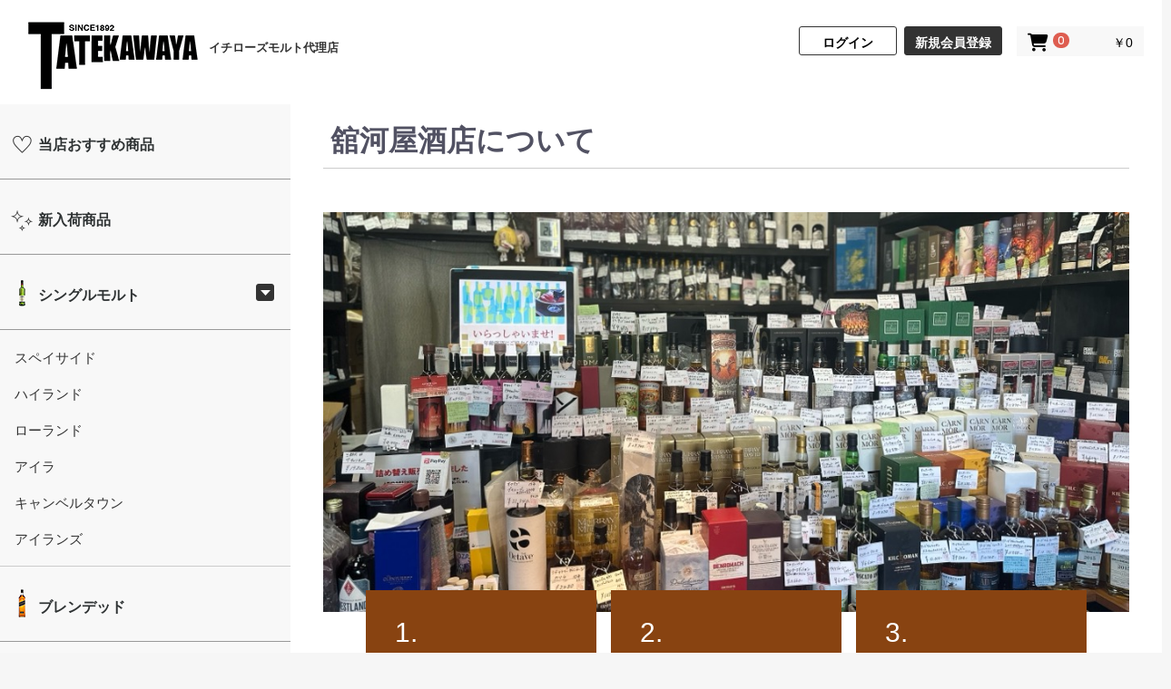

--- FILE ---
content_type: text/html; charset=UTF-8
request_url: https://tatekawaya.com/user_data/feature
body_size: 6938
content:
<!doctype html>
<html lang="ja">
<head prefix="og: https://ogp.me/ns# fb: https://ogp.me/ns/fb# product: https://ogp.me/ns/product#">
    <meta charset="utf-8">
    <meta name="viewport" content="width=device-width, initial-scale=1, shrink-to-fit=no">
    <meta name="eccube-csrf-token" content="fb4eef727cb426.jdSUVoMBAwXF56CQPyI07dyA4t1frMmnuHiIlysJaYY.6uK5H8lLanWuysL2D1tkuerv07kZypz34gD482R-HNnqvdEitlAuQK6gkA">
    <title>舘河屋酒店 / 舘河屋酒店について</title>
                
<meta property="og:type" content="article"/>
<meta property="og:site_name" content="舘河屋酒店"/>
    <meta name="description" content="創業以来の信頼と実績。地酒や限定酒の品揃え、丁寧な接客と配送対応が多くのお客様に支持されています。">
    <meta property="og:description" content="創業以来の信頼と実績。地酒や限定酒の品揃え、丁寧な接客と配送対応が多くのお客様に支持されています。"/>
                <meta property="og:url" content="https://tatekawaya.com/user_data/feature"/>
    <link rel="canonical" href="https://tatekawaya.com/user_data/feature" />
    
                    <link rel="icon" href="/html/user_data/assets/img/common/favicon.ico">
    <link rel="stylesheet" href="https://use.fontawesome.com/releases/v6.5.2/css/all.css" integrity="sha384-PPIZEGYM1v8zp5Py7UjFb79S58UeqCL9pYVnVPURKEqvioPROaVAJKKLzvH2rDnI" crossorigin="anonymous">
    <link rel="stylesheet" href="/html/template/default/assets/css/style.css">
    <script src="/html/bundle/front.bundle.js"></script>
        <script>
        $(function() {
            $.ajaxSetup({
                'headers': {
                    'ECCUBE-CSRF-TOKEN': $('meta[name="eccube-csrf-token"]').attr('content')
                }
            });
        });
    </script>
                    <!-- ▼GTM_head -->
            <!-- Google Tag Manager -->
<script>(function(w,d,s,l,i){w[l]=w[l]||[];w[l].push({'gtm.start':
new Date().getTime(),event:'gtm.js'});var f=d.getElementsByTagName(s)[0],
j=d.createElement(s),dl=l!='dataLayer'?'&l='+l:'';j.async=true;j.src=
'https://www.googletagmanager.com/gtm.js?id='+i+dl;f.parentNode.insertBefore(j,f);
})(window,document,'script','dataLayer','GTM-MS6GQKQL');</script>
<!-- End Google Tag Manager -->
        <!-- ▲GTM_head -->

                <link rel="stylesheet" href="/html/user_data/assets/css/customize.css">
</head>
<body id="page_user_data" class="other_page">
        <!-- ▼GTM_body -->
            <!-- Google Tag Manager (noscript) -->
<noscript><iframe src="https://www.googletagmanager.com/ns.html?id=GTM-MS6GQKQL"
height="0" width="0" style="display:none;visibility:hidden"></iframe></noscript>
<!-- End Google Tag Manager (noscript) -->
        <!-- ▲GTM_body -->



        
<div class="ec-layoutRole">
                <header class="ec-layoutRole__header">
                <!-- ▼ヘッダー(商品検索・ログインナビ・カート) -->
            <div class="ec-headerNaviRole">
    <div class="ec-headerNaviRole__left">
        <div class="ec-headerNaviRole__search">
            
<div class="ec-headerSearch">
    <form method="get" class="searchform" action="/products/list">
        <div class="ec-headerSearch__category">
            <div class="ec-select ec-select_search">
                            <select name="category_id" class="category_id"><option value="">全ての商品</option><option value="16">当店おすすめ商品</option><option value="17">新入荷商品</option><option value="18">シングルモルト</option><option value="19">　スペイサイド</option><option value="20">　ハイランド</option><option value="22">　ローランド</option><option value="23">　アイラ</option><option value="24">　キャンベルタウン</option><option value="25">　アイランズ</option><option value="35">ブレンデッド</option><option value="36">アメリカン</option><option value="37">アイリッシュ</option><option value="38">ジャパニーズ</option><option value="39">その他ウイスキー</option><option value="1">ラム</option><option value="2">ジン</option><option value="5">ウオッカ</option><option value="11">ブランデー</option><option value="13">ワイン・シャンパーニュ</option><option value="40">　フランス</option><option value="41">　カリフォルニア</option><option value="42">　シャンパーニュ・スパークリング</option><option value="43">　その他</option><option value="44">その他</option><option value="45">売り切れ商品</option></select>
    
            </div>
        </div>
        <div class="ec-headerSearch__keyword">
            <div class="ec-input">
                <input type="search" name="name" maxlength="50" class="search-name" placeholder="キーワードを入力" />
                <button class="ec-headerSearch__keywordBtn" type="submit">
                    <div class="ec-icon">
                        <img src="/html/template/default/assets/icon/search-dark.svg" alt="">
                    </div>
                </button>
            </div>
        </div>
    </form>
</div>
        </div>
        <div class="ec-headerRole__navSP">
            
<div class="ec-headerNavSP">
    <i class="fas fa-bars"></i>
</div>
        </div>
    </div>
    <div class="ec-headerNaviRole__right">
        <div class="ec-headerNaviRole__nav">
            

    	<div class="ec-headerNav not-logged-in">
                    <div class="ec-headerNav__item btn_favorite">
                <a href="https://tatekawaya.com/mypage/favorite">
                    <i class="ec-headerNav__itemIcon fas fa-heart fa-fw"></i>
                    <span class="ec-headerNav__itemLink">お気に入り</span>
                </a>
            </div>
                <div class="ec-headerNav__item btn_login">
            <a href="https://tatekawaya.com/mypage/login">
                <i class="ec-headerNav__itemIcon fas fa-lock fa-fw"></i>
                <span class="ec-headerNav__itemLink">ログイン</span>
            </a>
        </div>
        <div class="ec-headerNav__item btn_register">
            <a href="https://tatekawaya.com/entry">
                <i class="ec-headerNav__itemIcon fas fa-user fa-fw"></i>
                <span class="ec-headerNav__itemLink">新規会員登録</span>
            </a>
        </div>
	</div>
    
        </div>
        <div class="ec-headerRole__cart">
            <div class="ec-cartNaviWrap">
    <div class="ec-cartNavi">
        <i class="ec-cartNavi__icon fas fa-shopping-cart">
            <span class="ec-cartNavi__badge">0</span>
        </i>
        <div class="ec-cartNavi__label">
            <div class="ec-cartNavi__price">￥0</div>
        </div>
    </div>
            <div class="ec-cartNaviNull">
            <div class="ec-cartNaviNull__message">
                <p>現在カート内に商品はございません。</p>
            </div>
        </div>
    </div>
        </div>
    </div>
</div>
        <!-- ▲ヘッダー(商品検索・ログインナビ・カート) -->
    <!-- ▼ロゴ -->
            <div class="ec-headerRole">
    <div class="ec-headerRole__title">
        <div class="ec-headerTitle">
            <div class="ec-headerTitle__title">
                <h1>
                    <a href="https://tatekawaya.com/">
                        舘河屋酒店
                    </a>
                </h1>
            </div>
        </div>
    </div>
</div>
        <!-- ▲ロゴ -->

        </header>
    
        
    <div class="ec-layoutRole__contents">
                            <aside class="ec-layoutRole__left">
                    <!-- ▼カテゴリナビ(PC) -->
            


<div class="ec-categoryNaviRole">
    <div class="ec-itemNav">
        <ul class="ec-itemNav__nav">
                            <li>
                            <a href="https://tatekawaya.com/products/list?category_id=16">
        当店おすすめ商品
    </a>
    
                </li>
                            <li>
                            <a href="https://tatekawaya.com/products/list?category_id=17">
        新入荷商品
    </a>
    
                </li>
                            <li>
                            <a href="https://tatekawaya.com/products/list?category_id=18">
        シングルモルト
    </a>
            <ul>
                            <li>
                            <a href="https://tatekawaya.com/products/list?category_id=19">
        スペイサイド
    </a>
    
                </li>
                            <li>
                            <a href="https://tatekawaya.com/products/list?category_id=20">
        ハイランド
    </a>
    
                </li>
                            <li>
                            <a href="https://tatekawaya.com/products/list?category_id=22">
        ローランド
    </a>
    
                </li>
                            <li>
                            <a href="https://tatekawaya.com/products/list?category_id=23">
        アイラ
    </a>
    
                </li>
                            <li>
                            <a href="https://tatekawaya.com/products/list?category_id=24">
        キャンベルタウン
    </a>
    
                </li>
                            <li>
                            <a href="https://tatekawaya.com/products/list?category_id=25">
        アイランズ
    </a>
    
                </li>
                    </ul>
    
                </li>
                            <li>
                            <a href="https://tatekawaya.com/products/list?category_id=35">
        ブレンデッド
    </a>
    
                </li>
                            <li>
                            <a href="https://tatekawaya.com/products/list?category_id=36">
        アメリカン
    </a>
    
                </li>
                            <li>
                            <a href="https://tatekawaya.com/products/list?category_id=37">
        アイリッシュ
    </a>
    
                </li>
                            <li>
                            <a href="https://tatekawaya.com/products/list?category_id=38">
        ジャパニーズ
    </a>
    
                </li>
                            <li>
                            <a href="https://tatekawaya.com/products/list?category_id=39">
        その他ウイスキー
    </a>
    
                </li>
                            <li>
                            <a href="https://tatekawaya.com/products/list?category_id=1">
        ラム
    </a>
    
                </li>
                            <li>
                            <a href="https://tatekawaya.com/products/list?category_id=2">
        ジン
    </a>
    
                </li>
                            <li>
                            <a href="https://tatekawaya.com/products/list?category_id=5">
        ウオッカ
    </a>
    
                </li>
                            <li>
                            <a href="https://tatekawaya.com/products/list?category_id=11">
        ブランデー
    </a>
    
                </li>
                            <li>
                            <a href="https://tatekawaya.com/products/list?category_id=13">
        ワイン・シャンパーニュ
    </a>
            <ul>
                            <li>
                            <a href="https://tatekawaya.com/products/list?category_id=40">
        フランス
    </a>
    
                </li>
                            <li>
                            <a href="https://tatekawaya.com/products/list?category_id=41">
        カリフォルニア
    </a>
    
                </li>
                            <li>
                            <a href="https://tatekawaya.com/products/list?category_id=42">
        シャンパーニュ・スパークリング
    </a>
    
                </li>
                            <li>
                            <a href="https://tatekawaya.com/products/list?category_id=43">
        その他
    </a>
    
                </li>
                    </ul>
    
                </li>
                            <li>
                            <a href="https://tatekawaya.com/products/list?category_id=44">
        その他
    </a>
    
                </li>
                            <li>
                            <a href="https://tatekawaya.com/products/list?category_id=45">
        売り切れ商品
    </a>
    
                </li>
                    </ul>
    </div>
</div>
<div class="pagenav">
	<ul>
		<li><a href="https://tatekawaya.com/user_data/feature">舘河屋酒店について</a></li>
		<li><a href="https://tatekawaya.com/user_data/aboutus">会社概要</a></li>
		<li><a href="https://tatekawaya.com/user_data/shipment">配送について</a></li>
		<li><a href="https://tatekawaya.com/help/privacy">プライバシーポリシー</a></li>
		<li><a href="https://tatekawaya.com/help/tradelaw">特定商取引法に基づく表記</a></li>
		<li><a href="https://tatekawaya.com/contact">お問い合わせ</a></li>
	</ul>
</div>
<div class="banners">
	<div class="mailmag">
		<a href="https://tatekawaya.com/mypage/change"><img src="/html/template/default/assets/img/common/banner_mailmag.png" alt="舘河屋酒店メールマガジン"/></a>
	</div>
	<div class="utsunomiya">
		<img src="/html/template/default/assets/img/common/banner_utsunomiya1.png" alt="お酒で愉快だ宇都宮"/>
		<img src="/html/template/default/assets/img/common/banner_utsunomiya2.png" alt="モルト愉快だ宇都宮"/>
	</div>
</div>
        <!-- ▲カテゴリナビ(PC) -->

            </aside>
        
                                    
        <main class="ec-layoutRole__mainWithColumn">
                        
                            <div class="ec-role pages feature">
        <div class="ec-pageHeader">
            <h1>舘河屋酒店について</h1>
        </div>
        <div class="full_box">
					<div class="photo">
						<img src="/html/template/default/assets/img/common/photo_feature_20251205.jpg" alt="舘河屋酒店店内風景"/>
					</div>	
					<div class="squares">
						<div class="square square1"><p class="vertical">1.</p><p class="exp">700 種類以上のウイスキー・スピリッツを取り扱い</p></div>
						<div class="square square2"><p class="vertical">2.</p><p class="exp">創業130 年以上の⽼舗酒屋</p></div>
						<div class="square square3"><p class="vertical">3.</p><p class="exp">お客様のことを第⼀に考えた対応を⼼がけています</p></div>
					</div>
					
					<h3>舘河屋酒店の歴史</h3>
					<div class="historybox">
						<div class="left">
							<p>舘河屋酒店は、1892年に酒蔵（栃⽊県宇都宮市⽇本酒の⼤英勇、七井を⼿掛ける⼩林杢三郎商店 栃⽊県宇都宮市酒蔵）から分家した、創業130年以上にもなる⽼舗酒屋です。</p>

							<p>2009年に本家の酒蔵は時代の流れとともに廃業となりましたが、舘河屋酒店四代⽬社⻑・⼩林⼀松は、舘河屋酒店が時代に残れる酒屋となるよう⽇々精進しています。</p>
						</div>
						<div class="right">
							<img src="/html/template/default/assets/img/common/photo_feature2.png" alt="小林杢三郎商店"/>
						</div>
					</div>

					<h3>豊富な品揃えのウイスキー・スピリッツ</h3>
					<div class="about_box">
					<p>JR宇都宮駅⻄⼝から徒歩約10分、現在は洋酒をメインに取り扱っています。スコッチ、アイリッシュ、アメリカン、ジャパニーズをはじめ、オフィシャルからボトラーズまで幅広く商品を取り揃えており、ウイスキーだけでなく、ジンやラムなどのスピリッツ、アマーロやリキュールなども販売しています。</p>

					<p>店頭では、⼈気のウイスキーの量り売り（詰め替え販売）、オンラインショップに掲載されていない希少なウイスキーの販売もございます。</p>

					<p>商品のお取り置きやお問い合わせ、プレゼントのご提案など柔軟に対応しており、お客様に寄り添った接客を⼼がけていますので、お気軽にお声がけください。</p>
					</div>


					<h3>様々なボトルを試すことができるテイスティングスペース</h3>
					<div class="about_box">
					<p>2022年2⽉、「舘河屋酒店」店舗の裏道に、「Tasting space TATEKAWAYA」というテイスティングスペースが誕⽣しました。500種類以上のウイスキーやスピリッツが安価で試飲でき、バーへ⾜を運んでいただくきっかけ、そしてお酒がもっと好きになるきっかけになればと思い、運営しています。</p>

					<p>また、2階のセミナースペースでは、蒸留所やメーカーの⽅々をお招きしてセミナーを実施。より知識を深めることができる場となっています。</p>

					<p>Tasting space TATEKAWAYA  <a href="https://www.instagram.com/ts_tatekawaya/" target="_blank" rel="noopener noreferrer">Instagram</a> /  <a href="https://x.com/ts_tatekawaya" target="_blank" rel="noopener noreferrer">X</a></p>
					</div>

					<h3>新商品のご案内</h3>
					<div class="about_box">
					<p>公式LINEアカウントにて定期的に新商品のご案内を配信しています。オンラインショップに掲載のない限定品や先⾏販売商品のご予約、商品の取り扱いに関するお問い合わせなどを受け付けております。</p>

					<p>友だち追加はこちら→<a href="https://lin.ee/OiysgOZ" target="_blank" rel="noopener noreferrer">https://lin.ee/OiysgOZ</a></p>

					<p style="font-weight: bold;">※友だち追加後、メッセージに沿ってお客様情報の登録をお願いいたします。</p>
					</div>


        </div>
    </div>

                                </main>

                    </div>

        
                <footer class="ec-layoutRole__footer">
                <!-- ▼フッター -->
            <div class="ec-footerRole">
    <div class="ec-footerRole__inner">
		<div class="left_box">
			<div class="ec-footerTitle">
				<div class="ec-footerTitle__logo">
					<a href="https://tatekawaya.com/">舘河屋酒店</a>
				</div>
			</div>
			<div class="address">
				〒321-0966 栃木県宇都宮市今泉4-14-6<br />TEL:028-621-7486(代)　FAX:028-621-0666
			</div>
			<div class="emblem">
				<div>
					<img src="/html/template/default/assets/img/common/emblem_ichiros.png" alt="イチローズモルト代理店マーク"/>
				</div>
				<div>
					<img src="/html/template/default/assets/img/common/emblem_enoteca.png" alt="エノテカ代理店マーク"/>
				</div>
				<div>
					<img src="/html/template/default/assets/img/common/emblem_toranomon.png" alt="虎ノ門蒸留所マーク"/>
				</div>
				<div>
					<img src="/html/template/default/assets/img/common/emblem_nagahama.png" alt="長濱蒸留所マーク"/>
				</div>
				<div>
					<img src="/html/template/default/assets/img/common/emblem_shizuoka.png" alt="静岡蒸留所マーク"/>
				</div>
				<div>
					<img src="/html/template/default/assets/img/common/emblem_mars.png" alt="MARSマーク"/>
				</div>
				<div>
					<img src="/html/template/default/assets/img/common/emblem_saburomaru.png" alt="三郎丸蒸留所マーク"/>
				</div>
			</div>
		</div>
		<div class="sns_btn">
			<ul>
				<li><a href="https://lin.ee/25NSockAK" target="_blank"><img src="/html/template/default/assets/img/common/icon_sns_line.png" alt="line"/></a></li>
				<li><a href="https://www.facebook.com/tatekawayaonline" target="_blank"><img src="/html/template/default/assets/img/common/icon_sns_facebook.png" alt="facebook"/></a></li>
				<li><a href="https://x.com/tatekawayashop" target="_blank"><img src="/html/template/default/assets/img/common/x-logo-white.png" alt="X"/></a></li>
				<li><a href="https://www.instagram.com/tatekawaya?utm_source=ig_web_button_share_sheet&igsh=ZDNlZDc0MzIxNw==" target="_blank"><img src="/html/template/default/assets/img/common/instagram_logo_white.png" alt="Instagram"/></a></li>
							</ul>
		</div>
		
    </div>
</div>
<div class="ec-footerTitle__copyright">Copyright &copy; 2020 TATEKAWAYA All rights reserved.</div>
<!-- Global site tag (gtag.js) - Google Analytics -->
<script async src="https://www.googletagmanager.com/gtag/js?id=G-9D8D00CMT6"></script>
<script>
  window.dataLayer = window.dataLayer || [];
  function gtag(){dataLayer.push(arguments);}
  gtag('js', new Date());

  gtag('config', 'G-9D8D00CMT6');
</script>
        <!-- ▲フッター -->
    <!-- ▼PayPalロゴ -->
            <table border="0" cellpadding="10" cellspacing="0" align="center">
  <tr>
    <td align="center">
    </td>
  </tr>
  <tr>
    <td align="center">
      <a href="#paypal-logo" id="paypal-logo" onclick="javascript:window.open('https://www.paypal.com/jp/webapps/mpp/logo/about','olcwhatispaypal','toolbar=no, location=no, directories=no, status=no, menubar=no, scrollbars=yes, resizable=yes, width=900, height=700');"><img src="https://www.paypalobjects.com/digitalassets/c/website/marketing/apac/jp/developer/203x80_a.png" border="0" alt="ペイパル｜VISA, Mastercard, JCB, American Express, Union Pay, 銀行"></a>
    </td>
  </tr>
</table>

        <!-- ▲PayPalロゴ -->

        </footer>
    </div><!-- ec-layoutRole -->

<div class="ec-overlayRole"></div>
<div class="ec-drawerRoleClose"><i class="fas fa-times"></i></div>
<div class="ec-drawerRole">
                    <!-- ▼カテゴリナビ(SP) -->
            


<div class="ec-headerCategoryArea">
    <div class="ec-headerCategoryArea__heading">
        <p>カテゴリ一覧</p>
    </div>
    <div class="ec-itemNav">
        <ul class="ec-itemNav__nav">
                            <li>
                            <a href="https://tatekawaya.com/products/list?category_id=16">
        当店おすすめ商品
    </a>
    
                </li>
                            <li>
                            <a href="https://tatekawaya.com/products/list?category_id=17">
        新入荷商品
    </a>
    
                </li>
                            <li>
                            <a href="https://tatekawaya.com/products/list?category_id=18">
        シングルモルト
    </a>
            <ul>
                            <li>
                            <a href="https://tatekawaya.com/products/list?category_id=19">
        スペイサイド
    </a>
    
                </li>
                            <li>
                            <a href="https://tatekawaya.com/products/list?category_id=20">
        ハイランド
    </a>
    
                </li>
                            <li>
                            <a href="https://tatekawaya.com/products/list?category_id=22">
        ローランド
    </a>
    
                </li>
                            <li>
                            <a href="https://tatekawaya.com/products/list?category_id=23">
        アイラ
    </a>
    
                </li>
                            <li>
                            <a href="https://tatekawaya.com/products/list?category_id=24">
        キャンベルタウン
    </a>
    
                </li>
                            <li>
                            <a href="https://tatekawaya.com/products/list?category_id=25">
        アイランズ
    </a>
    
                </li>
                    </ul>
    
                </li>
                            <li>
                            <a href="https://tatekawaya.com/products/list?category_id=35">
        ブレンデッド
    </a>
    
                </li>
                            <li>
                            <a href="https://tatekawaya.com/products/list?category_id=36">
        アメリカン
    </a>
    
                </li>
                            <li>
                            <a href="https://tatekawaya.com/products/list?category_id=37">
        アイリッシュ
    </a>
    
                </li>
                            <li>
                            <a href="https://tatekawaya.com/products/list?category_id=38">
        ジャパニーズ
    </a>
    
                </li>
                            <li>
                            <a href="https://tatekawaya.com/products/list?category_id=39">
        その他ウイスキー
    </a>
    
                </li>
                            <li>
                            <a href="https://tatekawaya.com/products/list?category_id=1">
        ラム
    </a>
    
                </li>
                            <li>
                            <a href="https://tatekawaya.com/products/list?category_id=2">
        ジン
    </a>
    
                </li>
                            <li>
                            <a href="https://tatekawaya.com/products/list?category_id=5">
        ウオッカ
    </a>
    
                </li>
                            <li>
                            <a href="https://tatekawaya.com/products/list?category_id=11">
        ブランデー
    </a>
    
                </li>
                            <li>
                            <a href="https://tatekawaya.com/products/list?category_id=13">
        ワイン・シャンパーニュ
    </a>
            <ul>
                            <li>
                            <a href="https://tatekawaya.com/products/list?category_id=40">
        フランス
    </a>
    
                </li>
                            <li>
                            <a href="https://tatekawaya.com/products/list?category_id=41">
        カリフォルニア
    </a>
    
                </li>
                            <li>
                            <a href="https://tatekawaya.com/products/list?category_id=42">
        シャンパーニュ・スパークリング
    </a>
    
                </li>
                            <li>
                            <a href="https://tatekawaya.com/products/list?category_id=43">
        その他
    </a>
    
                </li>
                    </ul>
    
                </li>
                            <li>
                            <a href="https://tatekawaya.com/products/list?category_id=44">
        その他
    </a>
    
                </li>
                            <li>
                            <a href="https://tatekawaya.com/products/list?category_id=45">
        売り切れ商品
    </a>
    
                </li>
                    </ul>
    </div>
</div>
        <!-- ▲カテゴリナビ(SP) -->
    <!-- ▼ログインナビ(SP) -->
            
<div class="pagenav">
	<ul>
		<li><a href="https://tatekawaya.com/user_data/feature">舘河屋酒店について</a></li>
		<li><a href="https://tatekawaya.com/user_data/aboutus">会社概要</a></li>
		<li><a href="https://tatekawaya.com/user_data/shipment">配送について</a></li>
		<li><a href="https://tatekawaya.com/help/privacy">プライバシーポリシー</a></li>
		<li><a href="https://tatekawaya.com/help/tradelaw">特定商取引法に基づく表記</a></li>
		<li><a href="https://tatekawaya.com/contact">お問い合わせ</a></li>
	</ul>
</div>
<div class="banners">
	<div class="mailmag">
		<a href="https://tatekawaya.com/mypage/change"><img src="/html/template/default/assets/img/common/banner_mailmag.png" alt="舘河屋酒店メールマガジン"/></a>
	</div>
	<div class="utsunomiya">
		<img src="/html/template/default/assets/img/common/banner_utsunomiya1.png" alt="お酒で愉快だ宇都宮"/>
		<img src="/html/template/default/assets/img/common/banner_utsunomiya2.png" alt="モルト愉快だ宇都宮"/>
	</div>
</div>
<div class="ec-headerLinkArea">
    <div class="ec-headerLink__list">
        <a class="ec-headerLink__item" href="https://tatekawaya.com/cart">
            <div class="ec-headerLink__icon">
                <i class="fas fa-shopping-cart fa-fw"></i>
            </div>
            <span>カートを見る</span>
        </a>
                    <a class="ec-headerLink__item" href="https://tatekawaya.com/entry">
                <div class="ec-headerLink__icon">
                    <i class="fas fa-user fa-fw"></i>
                </div>
                <span>新規会員登録</span>
            </a>
                            <a class="ec-headerLink__item" href="https://tatekawaya.com/mypage/favorite">
                    <div class="ec-headerLink__icon">
                        <i class="fas fa-heart fa-fw"></i>
                    </div>
                    <span>お気に入り</span>
                </a>
                        <a class="ec-headerLink__item" href="https://tatekawaya.com/mypage/login">
                <div class="ec-headerLink__icon">
                    <i class="fas fa-lock fa-fw"></i>
                </div>
                <span>ログイン</span>
            </a>
                <a class="ec-headerLink__item" href="https://tatekawaya.com/">
            <div class="ec-headerLink__icon">
                <i class="fas fa-home fa-fw"></i>
            </div>
            <span>ホームに戻る</span>
        </a>
    </div>
</div>
        <!-- ▲ログインナビ(SP) -->

    </div>
<div class="ec-blockTopBtn pagetop">ページトップへ</div>
<script>
var eccube_lang = {
    'common.delete_confirm': "削除してもよろしいですか?",
    'front.product.out_of_stock': "ただいま品切れ中です。",
};
</script>
<script src="/html/template/default/assets/js/function.js"></script>
<script src="/html/template/default/assets/js/eccube.js"></script>
    <script src="/html/user_data/assets/js/customize.js"></script>
    <script src="/html/template/default/assets/js/jquery.cookie.js"></script>
    <script src="/html/template/default/assets/js/jquery.layerBoard.js"></script>
<script>
$(function(){
	$('#layer_board_area').layerBoard({
		alpha:0.7,
		limitMin : 120
});
})

$(document).ready(
  function(){
    $("#layer_board_area img").hover(function(){
       $(this).fadeTo("normal", 0.8);
    },function(){
       $(this).fadeTo("normal", 1.0);
    });
  });
</script>
</body>
</html>


--- FILE ---
content_type: text/css
request_url: https://tatekawaya.com/html/user_data/assets/css/customize.css
body_size: 5628
content:
/* カスタマイズ用CSS */



/* header */
.ec-layoutRole__header{
	background:#fff;
}
.ec-headerNaviRole .ec-headerNaviRole__right {
    width:100%;
}
.ec-cartNavi .ec-cartNavi__icon{
	line-height:21px;
}
.ec-headerNav .ec-headerNav__item.btn_favorite{
	display:none;
}
.ec-headerRole{
	position:absolute;
	width:380px;
	top:0;
	left:0;
	padding:0;
}
.ec-headerTitle .ec-headerTitle__title{
	width:206px;
	margin-top:11px;
	margin-left:22px;
	text-align:left;
}
.ec-headerTitle .ec-headerTitle__title h1 a{
line-height:115px;
  min-width: 203px;
  height: 89px;
  background: url("../img/common/sitelogo.png") no-repeat left top;
  padding: 106px 0 0 0;
margin-bottom:0;
  overflow: hidden;
}
.ec-headerTitle .ec-headerTitle__title h1 a:after{
	content:"イチローズモルト代理店";
	display:inline-block;
	position: absolute;
    top: -5px;
    left: 230px;
	font-size:13px;
	color:#333;
}
@media only screen and (min-width: 768px){
	body .ec-layoutRole{
		background: linear-gradient(90deg, #f8f8f8 0px, #f8f8f8 280px, #ffffff 281px, #ffffff 100%);
	}
	.ec-headerNaviRole__left{
	display:none!important;
}
	.ec-headerNaviRole{
		max-width:none;
		height:115px;
	}
	.ec-headerNaviRole .ec-headerNaviRole__nav{
		line-height:25px;
	}
	.ec-headerNav{
		margin-right:12px;
	}
	.ec-headerNav .ec-headerNav__item:hover{
		opacity:0.7;
	}
	.ec-headerNav .ec-headerNav__item a{
		display:inline-block;
		width:108px;
		height:32px;
		margin-right:4px;
		line-height:32px;
		border:#333 1px solid;
		border-radius:3px;
		text-align:center;
		font-size:14px;
		font-weight:bold;
	}
	.ec-headerNav .ec-headerNav__item:nth-of-type(3) a{
		display:inline-block;
		width:108px;
		height:32px;
		line-height:32px;
		background-color:#333;
		border:#333 1px solid;
		border-radius:3px;
		text-align:center;
		font-size:14px;
		font-weight:bold;
	}
	.ec-headerNav .ec-headerNav__item:nth-of-type(3) a .ec-headerNav__itemLink{
		color:#fff;
	}
	.ec-headerNav .ec-headerNav__itemLink{
		margin:0;
	}
	.ec-cartNavi {
		padding: 7px 12px 5px;
		border-radius:0;
		height:33px;
	}
	.ec-headerNav .ec-headerNav__itemIcon{
		display:none;
	}
}
@media only screen and (max-width: 767px){
	.ec-headerNaviRole {
		height: 80px;
		align-items: flex-start;
	}
	.ec-headerTitle .ec-headerTitle__title {
		width: 160px;
		margin-top:5px;
		margin-left:5px;
	}
	.ec-headerTitle .ec-headerTitle__title h1 a {
		line-height: 66px;
		min-width: 160px;
		height: 66px;
		background-size:contain;
		padding: 66px 0 0 0;
	}
	.ec-headerTitle .ec-headerTitle__title h1 a:after {
		display:none;
	}
	.ec-headerNav .ec-headerNav__itemIcon {
		margin:0 3px;
		line-height:18px;
	}
	.ec-headerNaviRole .ec-headerNaviRole__right{
		padding-top:2px;
		padding-right:50px;
	}
	.ec-headerNavSP{
		top:20px;
		left:auto;
		right:5px;
		background:none;
		position: absolute;
	}
	.ec-drawerRole .ec-headerLinkArea .ec-headerLink__item:nth-of-type(3){
		display:none;
	}
	.ec-drawerRole{
		transform: translateX(0);
		right:-260px;
		left:auto;
	}
	.ec-drawerRole.is_active{
		transform: translateX(0);
		right:0;
	}
	.ec-drawerRoleClose{
		left:auto;
		top:20px;
		right:5px;
		z-index:100001;
		background:none;
	}
	.ec-drawerRole .ec-headerCategoryArea .ec-itemNav__nav li a{
		background: #f8f8f8!important;
	}
}

/* sidebar */
.ec-layoutRole__left .ec-itemNav .ec-itemNav__nav li{
	float:none;
}
.ec-itemNav__nav li a{
	padding:20px 22px 12px 12px;
	background:transparent;
	border-bottom:#999 1px solid;
	line-height:50px;
}
.ec-itemNav__nav > li:hover > a{
	background-color:#dbdbdb;
}
.ec-itemNav__nav > li > a:before{
	content:"";
	display:inline-block;
	width:24px;
	line-height:50px;
	vertical-align:middle;
	margin-right:2px;
}
.ec-itemNav__nav > li:nth-of-type(1) > a:before{
	width:24px;
	height:23px;
	background:url("../img/common/icon_category_recommend.png") no-repeat center top;
}
.ec-itemNav__nav > li:nth-of-type(2) > a:before{
	width:24px;
	height:23px;
	background:url("../img/common/icon_category_new.png") no-repeat center top;
}
.ec-itemNav__nav > li:nth-of-type(3) > a:before{
	height:45px;
	background:url("../img/common/icon_category_w_singlemalt.png") no-repeat center top;
}
.ec-itemNav__nav > li:nth-of-type(4) > a:before{
	height:45px;
	background:url("../img/common/icon_category_w_blended.png") no-repeat center top;
}
.ec-itemNav__nav > li:nth-of-type(5) > a:before{
	height:45px;
	background:url("../img/common/icon_category_w_american.png") no-repeat center top;
}
.ec-itemNav__nav > li:nth-of-type(6) > a:before{
	height:45px;
	background:url("../img/common/icon_category_w_irish.png") no-repeat center top;
}
.ec-itemNav__nav > li:nth-of-type(7) > a:before{
	height:45px;
	background:url("../img/common/icon_category_w_japanese.png") no-repeat center top;
}
.ec-itemNav__nav > li:nth-of-type(8) > a:before{
	height:45px;
	background:url("../img/common/icon_category_w_other.png") no-repeat center top;
}
.ec-itemNav__nav > li:nth-of-type(9) > a:before{
	height:40px;
	background:url("../img/common/icon_category_rum.png") no-repeat center top;
}
.ec-itemNav__nav > li:nth-of-type(10) > a:before{
	height:42px;
	background:url("../img/common/icon_category_gin.png") no-repeat center top;
}
.ec-itemNav__nav > li:nth-of-type(11) > a:before{
	height:42px;
	background:url("../img/common/icon_category_vodka.png") no-repeat center top;
}
.ec-itemNav__nav > li:nth-of-type(12) > a:before{
	height:40px;
	background:url("../img/common/icon_category_champagne.png") no-repeat center top;
}
.ec-itemNav__nav > li:nth-of-type(13) > a:before{
	height:42px;
	background:url("../img/common/icon_category_wine.png") no-repeat center top;
}

.ec-itemNav__nav > li:nth-of-type(3) > a,
.ec-itemNav__nav > li:nth-of-type(13) > a{
	background:url("../img/common/icon_arrow_sidebar.png") no-repeat right 18px center!important;
}
.ec-itemNav__nav > li:nth-of-type(3) > a:hover,
.ec-itemNav__nav > li:nth-of-type(13) > a:hover{
	background:#dbdbdb url("../img/common/icon_arrow_sidebar.png") no-repeat right 18px center!important;
}
.ec-itemNav__nav > li:nth-of-type(4) a{
	margin-top:10px;
	border-top:#ccc 1px solid;
}
.ec-itemNav__nav li ul{
	position:relative;
	margin-top:10px;
}
.ec-itemNav__nav > li:hover li:hover > a{
	background-image:none;
}

.ec-itemNav__nav li ul li a{
	padding:13px 22px 12px 16px;
	background:transparent;
	background-image:none!important;
	border:none;
	font-weight:normal;
	font-size:15px;
	color:#333;
	line-height:1.0;
}
.ec-itemNav__nav li ul li:last-of-type a{
	
}
.ec-itemNav__nav li ul li a:hover{
	background-color:#fafafa!important;
	text-decoration:underline;
}
.pagenav ul{
	margin:35px 0;
	padding-top: 35px;
	padding-left:16px;
	border-top:#ccc 1px solid;
}
.pagenav ul li{
	list-style-type:none;
	line-height:40px;
	font-weight:bold;
}
.pagenav a{
	color:#333;
}
.banners > div{
	width:100%;
	text-align:center;
}
.banners .mailmag{
	padding:0 0 50px;
}
.banners .mailmag img{
	border:#007d6f 1px solid;
}
.banners .utsunomiya img{
	display:block;
	margin:0 auto;	display:block;
	margin:0 auto;
}
.banners .utsunomiya img:last-of-type{
	padding:30px 0 70px;
}

@media only screen and (min-width: 768px){
	.ec-layoutRole__left{
		width:280px;
		height:100%;
		background:#f8f8f8;
	}
	.ec-categoryNaviRole{
		padding:0;
	}
	.ec-itemNav__nav {
		width:100%;
	}
	.ec-itemNav__nav li ul li{
		height:initial;
	}
	.ec-itemNav__nav li a{
		text-align: left;
	}
}
@media only screen and (max-width: 767px){
	.ec-headerRole{
	width:auto;
	}
	.ec-itemNav{
		background:#fff;
	}
	.pagenav,
	.banners{
		background-color:#f8f8f8;
	}
	.pagenav ul{
		margin-top:0;
		margin-bottom:0;
		padding-top:20px;
	}
	.ec-itemNav__nav li a{
		padding:0 0 0 20px;
		font-size:15px;
	}
	.ec-itemNav__nav > li:nth-of-type(1) a,
	.ec-itemNav__nav > li:nth-of-type(2) a{
		padding:0 0 0 15px;
	}
	.ec-itemNav__nav > li:nth-of-type(2) a,
	.ec-itemNav__nav > li:nth-of-type(4) a{
    margin-top:0;
	}
	.ec-drawerRole .ec-headerCategoryArea .ec-headerCategoryArea__heading{
	padding-top:30px;
	}
	.ec-itemNav__nav > li > a:before{
		width:15px!important;
		margin-right:6px!important;
		background-position:left center!important;
	}
	.ec-itemNav__nav li:nth-of-type(1) a:before,
	.ec-itemNav__nav li:nth-of-type(2) a:before{
		width:24px!important;
	}
	.ec-itemNav__nav li ul{
		display:block;
		margin-top:0;
	}
	.ec-drawerRole .ec-headerCategoryArea .ec-itemNav__nav li ul li:last-of-type a{
		border-bottom:none;
	}
	.ec-itemNav__nav > li:nth-of-type(3) > a, .ec-itemNav__nav > li:nth-of-type(13) > a,
	.ec-itemNav__nav > li:nth-of-type(3) > a:hover, .ec-itemNav__nav > li:nth-of-type(13) > a:hover {
		background-position:right 10px center!important;
	}
	.ec-drawerRole .ec-headerCategoryArea .ec-itemNav__nav li ul li a{
		padding-left:45px;	
	}
	.banners .mailmag {
    	padding: 15px 0 30px;
	}
	.banners .mailmag img {
    	width:203px;
	}
	.banners .utsunomiya{
		display:flex;
		  -webkit-box-pack: center;
     -ms-flex-pack: center;
   justify-content: center;
    	margin: 0;
		padding-bottom:30px;
	}
	.banners .utsunomiya img{
			padding:0;
		margin:0 10px;
		width:70px;
	}
	.banners .utsunomiya img:last-of-type{
		padding:0;
	}
}



/* footer */
.ec-footerRole{
	margin-top:0;
	padding-top:40px;
	background:#fff;
	border-top:#f8f8f8 3px solid;
}
#page_homepage .ec-footerRole{
	border-top:none;
}
.ec-footerNavi,
.emblem p,
.ec-footerTitle__logo,
.ec-footerTitle__copyright,
.address{
	color:#333;
}
.ec-blockTopBtn.pagetop{
	display:none!important;
}
.ec-footerRole .ec-footerRole__inner{
	width:100%;
	max-width:none;
	display:flex;
	justify-content: space-between;
}
.ec-footerRole .left_box{
	width:calc(100% - 198px);
	display:flex;
}
.ec-footerTitle{
	width:206px;
	margin-left:22px;
	text-align:left;
}
.ec-footerTitle .ec-footerTitle__logo a {
	display:block;
    line-height: 115px;
    min-width: 203px;
    height: 89px;
    background: url(../img/common/sitelogo.png) no-repeat left top;
    padding: 106px 0 0 0;
    margin-bottom: 0;
    overflow: hidden;
}
.ec-footerRole .address{
	padding-top:22px;
	margin:0 36px 0 16px;
	font-size:15px;
}
.ec-footerRole .emblem{
	display:flex;
	margin-top:20px;
}
.ec-footerRole .emblem div{
	height:60px;
	line-height:60px;
	margin-right:12px;
	text-align:center;
	vertical-align:middle;
}
.ec-footerRole .emblem div:last-of-type{
	margin-right:0;
}
.ec-footerRole .emblem div img{
	width:auto;
	max-width:100%;
}
.ec-footerRole .emblem div:nth-of-type(1){
	margin-right:10px;
}
.ec-footerRole .emblem div:nth-of-type(2){
	margin-right:10px;
}
.ec-footerRole .emblem p{
	text-align:center;
	font-size:12px;
}
.ec-footerRole .sns_btn {
	width:198px;
	margin-top:20px;
}
.ec-footerRole .sns_btn ul li{
	display:inline-block;
	width:50px;
	height:50px;
	line-height:50px;
	border-radius:100%;
	background-color:#333;
	text-align:center;
}

.ec-footerRole .sns_btn ul li img{
    margin-top:10px;
}
.ec-footerRole .sns_btn ul li:nth-of-type(1) img{
	width:28px;
	height:27px;
}
.ec-footerRole .sns_btn ul li:nth-of-type(2) img{
	width:14px;
	height:27px;
}
.ec-footerRole .sns_btn ul li:nth-of-type(3) img{
	width:26px;
	height:27px;
}
.ec-footerRole .sns_btn ul li:nth-of-type(4) img{
	width:29px;
	height:29px;
}
.ec-footerTitle__copyright{
	width:100%;
	padding-top:6px;
	padding-bottom:3px;
	background-color:#fff;
	border-top:#e5e5e5 1px solid;
	text-align:right;
	padding-right:10px;
	font-size:11px;
}
@media only screen and (min-width: 768px){
	.ec-footerTitle{
		padding:0;
	}
	.ec-footerNavi .ec-footerNavi__link a{
		text-decoration:none;
		font-weight:bold;
	}
}
@media only screen and (max-width: 999px){
	.ec-footerRole .ec-footerRole__inner{
		display:block;
	}
	.ec-footerRole .left_box{
		width:100%;
		flex-wrap:wrap;
		justify-content: center;
	}
	.ec-footerTitle{
		padding:0;
		margin:0;
	}
	.ec-footerRole .sns_btn{
		width:100%;
		margin:40px 0;
		display:inline-block;
		text-align:center;
	}
	.ec-footerRole .sns_btn ul{
		padding-left:0;
	}
}
@media only screen and (max-width: 540px){
	.ec-footerRole{
		margin-top:60px;
	}
	.ec-footerRole > .ec-footerRole__inner{
		padding: 0 20px;
	}
	.ec-footerRole .address{
		padding:0 0 30px 0;
		margin:0;
		text-align:center;
	}
	.ec-footerRole .sns_btn{
		width:100%;
		margin:40px 0 40px;
		display:inline-block;
		text-align:center;
	}
}

/* contents */
.ec-productRole,
.ec-layoutRole .ec-layoutRole__contents{
	max-width:none;
	background-color:#f8f8f8;
}
.ec-layoutRole .ec-layoutRole__mainWithColumn{
	background-color:#fff;
}

@media only screen and (min-width: 768px){
	.ec-layoutRole .ec-layoutRole__mainWithColumn {
    	width: 75%;
	}
}


/* toppage */
#page_homepage .ec-newItemRole .ec-newItemRole__listItemHeading{
	margin-top:0;
	margin-bottom:0;
}
#page_homepage .slick-slider,
#page_homepage .ec-sliderRole{
    margin-bottom:0;
}
.ec-newItemRole .ec-newItemRole__list{
	flex-wrap: wrap;
}
.ec-sliderRole{
	padding:0;
}
.ec-role.recommended_item_list{
	background-color:#edeae4;
}
.ec-role.new_item_list,
.ec-role.preorder_item_list{
	background-color:#4d4d4d;
	color:#fff;
}
.ec-role h4{
	margin-top:0;
	padding-top:4px;
	font-size:20px;
	font-weight:bold;
	line-height:36px;
}
.ec-role.new_item_list h4,
.ec-role.preorder_item_list h4{
	color:#fff;
}
.ec-inlineBtn--top{
	border-radius:3px;
}
.ec-inlineBtn--top span:before{
	content:"";
	display:inline-block;
	width:7px;
	height:11px;
	background:url(../img/common/arrow_for_btn.png) no-repeat left 1px;
	padding-right:10px;
	line-height:11px;
}
.ec-role.new_item_list .ec-inlineBtn--top span:before,
.ec-role.preorder_item_list .ec-inlineBtn--top span:before{
	background:url(../img/common/arrow_white_for_btn.png) no-repeat left 1px;
}
.ec-role.new_item_list .ec-inlineBtn--top,
.ec-role.new_item_list .ec-inlineBtn--top:focus,
.ec-role.preorder_item_list .ec-inlineBtn--top,
.ec-role.preorder_item_list .ec-inlineBtn--top:focus{
	padding: 12px 16px 8px;
	background:none;
	color:#fff;
	border:#fff 1px solid;
	line-height:14px;
	height:38px;
	box-shadow:none;
}
.recommended_item_list .ec-inlineBtn--top,
.recommended_item_list .ec-inlineBtn--top:focus{
	background:none;
	color:#666;
	border:#666 1px solid;
	line-height:14px;
	height:38px;
	box-shadow:none;
}
.recommended_item_list .ec-inlineBtn--top:hover{
	opacity:0.7;
}
.ec-newItemRole .ec-newItemRole__listItem{
	width:214px;
	margin-bottom:20px;
}
.ec-newItemRole .ec-newItemRole__listItem a:link,
.ec-newItemRole .ec-newItemRole__listItem a:visited,
.ec-newItemRole .ec-newItemRole__listItem a:hover{
	color:#333;
}
.ec-role.new_item_list .ec-newItemRole .ec-newItemRole__listItem a:link,
.ec-role.new_item_list .ec-newItemRole .ec-newItemRole__listItem a:visited,
.ec-role.new_item_list .ec-newItemRole .ec-newItemRole__listItem a:hover,
.ec-role.preorder_item_list .ec-newItemRole .ec-newItemRole__listItem a:link,
.ec-role.preorder_item_list .ec-newItemRole .ec-newItemRole__listItem a:visited,
.ec-role.preorder_item_list .ec-newItemRole .ec-newItemRole__listItem a:hover{
	color:#fff;
}
.ec-newItemRole .ec-newItemRole__listItemPrice{
	font-size:14px;
	font-weight:bold;
}

.ec-role.news{
	padding:0;
	margin:0;
	background-color:#eee;
	max-width:none;
}
.ec-role.news .ec-newsRole{
	padding:30px 40px;
}
.ec-newsRole .ec-newsRole__news{
	border:none;
	padding:0;
}
.ec-newsRole .ec-newsRole__newsItem:not(:last-of-type){
	border:none;
}
.ec-newsRole h4{
	padding-top:0;
	margin-bottom:8px;
} 
.ec-newsRole .ec-newsRole__newsClose{
	display:none;
}
.ec-newsRole__newsDate{
	padding-top:3px;	
}
.ec-newsRole__newsTitle a:link,
.ec-newsRole__newsTitle a:visited{
	color:#333;
	text-decoration:none;
}
.ec-newsRole__newsTitle a:hover{
	color:#333;
	text-decoration:underline;
}
@media only screen and (min-width: 768px){
	.ec-newItemRole {
		padding: 0;
	}
	.ec-newItemRole .ec-newItemRole__listItem:nth-child(odd),
	.ec-newItemRole .ec-newItemRole__listItem:not(:last-of-type){
		margin-right:24px;
	}
	.ec-newItemRole .ec-newItemRole__listItemTitle{
		margin-bottom:3px;
	}
	.ec-newsRole .ec-newsRole__newsItem{
		padding:3px 0;
	}
	.ec-role.item_list{
	width:100%;
	max-width:none;
	padding:20px 40px 12px;
	}
}
@media only screen and (max-width: 500px){
	.ec-newItemRole .ec-newItemRole__list{
		justify-content:center;
	}	
}

/* page-detail */
.ec-productRole__priceRegularPrice,
.ec-productRole__priceRegularTax,
.ec-productRole__category,
.ec-productRole__btn #favorite{
	display:none;
}
.item_visual.slick-initialized.slick-slider{
	max-width:402px;
	margin-left:auto;
	margin-right:auto;
}
.ec-sliderItemRole .slideThumb img{
	border:#ccc 1px solid;
	width:125px;
	margin-right:10px;
}
.ec-sliderItemRole .slideThumb img:nth-of-type(3n){
	margin-right:0;
}
.ec-productRole .ec-productRole__title .ec-headingTitle{
	color:#333;
	line-height:1.5;
	font-size:22px;
	font-weight:bold;
}
.ec-numberInput span:first-of-type{
	color:#333;
	font-size:18px;	
	font-weight:bold;
}
.ec-price .ec-price__price{
	color:#333;
	font-size:20px;
}
.ec-productRole__price .unit{
	display:inline-block;
	color:#333;
	font-size:18px;
	font-weight:bold;
}
.ec-price{
		display:inline-block;
}
.ec-price__tax{
	color:#333;
	vertical-align:2px;
	font-size:14px!important;
}
.ec-numberInput #quantity{
	width:60px;
	margin-left:10px;
}
.ec-blockBtn--action.add-cart{
	width:240px;
	height:48px;
	border-radius:3px;
	line-height:48px;
	font-size:16px;
}
.ec-blockBtn--action.add-cart span.cart_icon img{
	width:28px;
	height:21px;
	vertical-align:-5px;
	padding-right:5px;
}
.ec-productRole__description{
	margin-top:80px;
	line-height:2.0;
	font-size:15px;
	font-weight:bold;
}
.stop_under20{
	width:100%;
	display:flex;
	margin-top:50px;
	padding:28px 26px 26px 0;
	border:#666 2px solid;
}
.stop_under20 .left{
	flex-shrink:0;
	width:136px;
	padding:0 30px;
}
.stop_under20 .left img{
	width:75px;
	height:99px;
}
.stop_under20 p{
	line-height:1.333;
	font-size:18px;
	font-weight:bold;
	margin-bottom:10px;
}
.stop_under20 p:last-of-type{
	margin-bottom:0;
}

@media only screen and (min-width: 768px){
	.ec-productRole .ec-productRole__tags{
		display:none;
	}
	.ec-productRole .ec-productRole__price{
		border:none;		
	}
	.ec-productRole .ec-productRole__price{
		padding:0 0 24px;
	}
	.ec-role.item_list .ec-newItemRole__listItemHeading{
		display:flex;
		justify-content: space-between;
	}
}
@media only screen and (max-width: 767px){
	#page_homepage .ec-newItemRole .ec-newItemRole__listItemHeading{
		margin-bottom:30px;
	}
}

/* page list */
.ec-searchnavRole{
	max-width:none;
	padding-left:45px;
	padding-right:0;
}
.ec-topicpath .ec-topicpath__item a,
.ec-topicpath .ec-topicpath__item--active a{
	color:#666;
	font-size:14px;
	font-weight:normal!important;
}
.ec-topicpath .ec-topicpath__item a:hover,
.ec-topicpath .ec-topicpath__item--active a:hover{
	text-decoration:underline;
}
.ec-topicpath__divider{
	padding:0 8px;
}
.ec-searchnavRole .ec-searchnavRole__infos{
	margin-bottom:10px;
	max-width:none;
}
.ec-searchnavRole__counter{
	line-height:34px;
	font-size:18px;
}
.ec-searchnavRole__actions .ec-select{
	margin-bottom:0;
}
.ec-shelfRole{
	max-width:none;
	padding:0 20px 0 61px;
}
.ec-shelfGrid__item p{
	line-height:1.2;
	font-size:15px;
	font-weight:bold;
}
p.price02-default{
	margin-top:3px;
	font-weight:normal;
}
#page_product_list .ec-shelfGrid__item form,
#page_product_list .ec-shelfGrid__item .ec-productRole__btn{
	display:none;
}
.listpage_header{
	border:#999 1px solid;
	border-right:none;
	height:360px;
	padding-left:50px;
}
.listpage_header.scotchmalt{
	background:url(../img/common/pagehead_list_scotchmalt.jpg) no-repeat right bottom;
}
.listpage_header.scotchblended{
	background:url(../img/common/pagehead_list_scotchblended.jpg) no-repeat right bottom;
}
.listpage_header.japanese{
	background:url(../img/common/pagehead_list_japanese.jpg) no-repeat right bottom;
}
.listpage_header.bourbon{
	background:url(../img/common/pagehead_list_bourbon.jpg) no-repeat right bottom;
}
.listpage_header.bottlers{
	background:url(../img/common/pagehead_list_bottlers.jpg) no-repeat right bottom;
}
.listpage_header.irish{
	background:url(../img/common/pagehead_list_irish.jpg) no-repeat right bottom;
}
.listpage_header.otherwhisky{
	background:url(../img/common/pagehead_list_otherwhisky.jpg) no-repeat right bottom;
}
.listpage_header.portionwhisky{
	background:url(../img/common/pagehead_list_portionwhisky.jpg) no-repeat right bottom;
	background-size:auto 100%!important;
}
.listpage_header.whisky{
	background:url(../img/common/pagehead_list_whisky.jpg) no-repeat right bottom;
}
.listpage_header.rum{
	background:url(../img/common/pagehead_list_rum.jpg) no-repeat right bottom;
}
.listpage_header.gin{
	background:url(../img/common/pagehead_list_gin.jpg) no-repeat right bottom;
}
.listpage_header.vodka{
	background:url(../img/common/pagehead_list_vodka.jpg) no-repeat right bottom;
}
.listpage_header.champagne{
	background:url(../img/common/pagehead_list_champagne.jpg) no-repeat right bottom;
}
.listpage_header.wine{
	background:url(../img/common/pagehead_list_wine.jpg) no-repeat right bottom;
}
.listpage_header.recommended{
	background:url(../img/common/pagehead_list_recommended.jpg) no-repeat right bottom;
}
.listpage_header.newarrivals{
	background:url(../img/common/pagehead_list_newarrivals.jpg) no-repeat right bottom;
}
.listpage_header.preorder{
	background:url(../img/common/pagehead_list_preorder.jpg) no-repeat right bottom;
}
.listpage_header h1{
	margin:60px 0 40px;
	font-size:45px;
}
.listpage_header h1 span{
	display:block;
	margin-top:3px;
	font-size:40px;
}
.listpage_header h1 span:before{
	contents:"\A";
	display:block;
	white-space:pre;
}
.listpage_header p{
	width:calc(100% - 515px);
	line-height:1.7;
	font-size:15px;
	font-weight:bold;
}
.listpage_header.grade2{
	height:auto;
	min-height:300px;
}
.listpage_header.grade2 h1 span{
	display:inline;
}
.listpage_header.grade2 p{
	width:100%;
	padding-right:30px;
}
.ec-shelfGrid{
}
.ec-shelfGrid .ec-shelfGrid__item{
	padding:0!important;
	margin-right:20px;
	margin-bottom:20px;
	width:214px;
}
.ec-shelfGrid .ec-shelfGrid__item-image{
	height:initial;
}
@media only screen and (min-width: 768px){
	.ec-searchnavRole__topicpath{
		width: 100%;
    	display: inline-block;
		padding-right:20px;
   		text-align: right;
	}
	.ec-searchnavRole__topicpath .ec-topicpath{
		padding:6px 0 0;
	}
	.ec-searchnavRole .ec-searchnavRole__infos {
		border-top:none;
		padding-right:20px;
	}
}
@media only screen and (max-width: 1270px){
	.listpage_header{
		height:initial;
		padding-left:25px;
		background-size:calc(50% - 30px) auto!important;
	}
	.listpage_header h1{
		margin-top:40px;
	}
	.listpage_header p{
		width:calc(50%);
		margin-bottom:30px;
	}
}
@media only screen and (max-width: 767px){
	.listpage_header{
		padding-left:15px;
	}
	.listpage_header h1 {
		font-size:34px;
		margin-bottom:20px;
	}
	.listpage_header h1 span{
		font-size:28px;
	}
	.ec-topicpath{
		border:none;
		padding-left:0;
	}
	.ec-searchnavRole{
		padding-left:20px;
		padding-right:20px;
	}
	.ec-searchnavRole .ec-searchnavRole__infos{
		padding-left:0;
	}
	.listpage_header{
			border-right:#999 1px solid;
	}
	.ec-searchnavRole .ec-searchnavRole__counter{
		margin-bottom:0;
	}
	.ec-shelfRole{
		padding-left:20px;
	}
}
@media only screen and (max-width: 480px){
	.listpage_header{
		background-size:auto 120px!important;
		background-position:right bottom!important;
		padding-bottom:100px!important;
	}
	.listpage_header.grade2 {
    	padding-bottom: 0!important;
	}
	.listpage_header.grade2 h1 span{
		display:block;
	}
	.listpage_header.portionwhisky{	
		background-size:auto 120px!important;
	}
	.listpage_header p{
		width:100%;
		padding-right:15px;
		margin-bottom:30px;
	}
	.ec-shelfGrid .ec-shelfGrid__item,
	.ec-newItemRole .ec-newItemRole__listItem{
		width:calc((100% - 20px) / 2);
		margin-right:0;
	}	
	.ec-shelfGrid .ec-shelfGrid__item:nth-child(odd),
	.ec-newItemRole .ec-newItemRole__listItem:nth-child(odd) {
		margin-right:10px;
	}
}

/* pages */
.pages .full_box{
	width:100%;
	padding:0 16px;
}
.pages .full_box h3{
	margin-top:80px;
	font-size:25px;
	font-weight:bold;
}
.pages .full_box .squares{
	display:flex;
	justify-content:center;
	margin-top:-30px;
	margin-right:-16px;
}
.pages .full_box .squares .square{
	width:254px;
	height:254px;
	background-color:#884311;
	padding:32px;
	margin-right:16px;
	color:#fff;
}
.pages .full_box .squares .square p.vertical{
	font-size:30px;
	width:30px;
	margin-bottom:20px;
	line-height:1.0;
}
.pages .full_box .squares .square p.exp{
	font-size:20px;
	font-weight:bold;
}
.historybox {
	margin:20px 0;
	display:flex;
	justify-content: space-between;
}
.historybox .left{
	width:calc(100% - 220px);
}
.historybox .right{
	width:190px;
}
.historybox p{
	margin-bottom:10px;
}
.about_box {
	margin:20px 0;
}
.about_box p{
	margin-bottom: 10px;
}

.pages.aboutus .photo{
	text-align:center;
}
.pages.aboutus .photo img{
	max-width:400px;
}
.pages.aboutus .box p{
	margin:30px 0;
	text-align:left;
}
.shipment p{
	margin-bottom:15px;
}
table.shipment{
	width:100%;
	margin:50px 0;
}
table.shipment td{
	padding:8px 12px;
	border-bottom:#ccc 1px solid;
}
table.shipment td.title{
	background-color:#f8f8f8;
	border:none;
}
#page_sln_card_payment .ec-layoutRole{
	background:#fff;
}
#page_entry p{
	margin-bottom:30px;
}
@media only screen and (max-width: 1160px){
	.pages .full_box .squares{
		flex-wrap:wrap;
	}
	.pages .full_box .squares .square{
		margin-bottom:16px;
	}		
	
}
@media only screen and (min-width: 768px){
.ec-borderedDefs dl {
    flex-wrap: nowrap;
    padding: 12px 0 7px;
}
}
@media only screen and (max-width: 767px){
	.pages .full_box{
		padding:0;
	}
	.ec-pageHeader h1{
		padding:10px 0 2px;
		font-size:20px;
		border-bottom:none;
	}
}
@media only screen and (max-width: 480px){
	.pages .full_box .photo img{
		width:100%;
		height:300px;
		object-fit:cover;
	}
	.pages .full_box .squares{
		margin-top:30px;
	}
	.pages .full_box .squares .square{
		width:100%;
		height:auto;
		padding-bottom:30px;
	}
	.pages .full_box .squares .square p.vertical{
		font-size:20px;
		width:100%;
		line-height:1.2;
	}
	.historybox {
		display:block;
	}
	.historybox .left,
	.historybox .right{
		width:100%;
	}
}


footer table{
    display:none;
}

--- FILE ---
content_type: application/javascript
request_url: https://tatekawaya.com/html/template/default/assets/js/jquery.layerBoard.js
body_size: 1107
content:
/*
 * ===================================================================
 *	jquery.layerBoard.js
 *	@auther:kiyoty
 *	@URI:http://www.idea-clippin.com
 *	@create:2012/12/30
 * 	@License:MIT License(X11 License、X License)
 * ===================================================================
 *
 * -------------------------------------------------------------------
 *	opition
 * -------------------------------------------------------------------
 * delayTime		//表示までの待ち時間
 * fadeTime			//表示のフェード時間
 * alpha				//レイヤーの透明度
 * limitMin			//何分経過後に再度表示するか
 * easing				//イージング
 * limitCookie	//cookie保存期間
 *
 * -------------------------------------------------------------------
 *	Example
 *	$('#layer_board_area').layerBoard({alpha:0.5});
 * -------------------------------------------------------------------
*/

(function($) {

  $.fn.layerBoard = function(option) {

		var elements = this;

		elements.each(function(){

			option = $.extend({
				delayTime: 200,						//表示までの待ち時間
				fadeTime : 500,						//表示のフェード時間
				alpha : 0.5,							//レイヤーの透明度

				limitMin : 1,							//何分経過後に再度表示するか

				easing: 'linear',					//イージング

				limitCookie : 1	 					//cookie保存期間
			}, option);


			var limitSec = option.limitMin * 60; //秒数に変換


			if ($.cookie('layerBoardTime') == null) {

				/*----------------------------------------
					cookieがない場合
				 ----------------------------------------*/
				LayerBoardFunc ();

				//cookieに現在の時間をセット
				var start = new Date();
				$.cookie('layerBoardTime', start.getTime(), { expires: option.limitCookie,path: '/' });


			} else {

				/*----------------------------------------
					cookieがある場合
				 ----------------------------------------*/

				//現在のミリ秒を取得し、秒数に変換
				var now = new Date();
				secDiff = now.getTime() - $.cookie('layerBoardTime');
				secTime = Math.floor( secDiff / 1000);


				//指定時間を経過していた場合は、LayerBoardを表示
				//cookieを削除後、再度cookieに現在のミリ秒をセット
				if (secTime >= limitSec) {

					LayerBoardFunc ();

					$.cookie('layerBoardTime', null, { expires:-1,path: '/' });

					var start = new Date();
					$.cookie('layerBoardTime', start.getTime(), { expires:option.limitCookie,path: '/' });

				}

			}


			/*----------------------------------------
				表示処理
			 ----------------------------------------*/
			function LayerBoardFunc () {


				$('.layer_board_bg', elements).show().animate({opacity: 0},0).delay(option.delayTime).animate({opacity: option.alpha},option.fadeTime,function(){
					$('.layer_board', elements).fadeIn(option.fadeTime);
				})

			}


			/*----------------------------------------
				非表示処理
			 ----------------------------------------*/
/*
			$('.layer_board_bg', elements).click(function() {

				$('.layer_board', elements).fadeOut(option.fadeTime);
				$(this).fadeOut(option.fadeTime);


			});
*/

			//closeボタンの場合
			$('.btn_close', elements).click(function() {

				$('.layer_board', elements).fadeOut(option.fadeTime);
				$('.layer_board_bg', elements).fadeOut(option.fadeTime);


			});



			/*----------------------------------------
				ボタンによる表示処理
			 ----------------------------------------*/
			$('.layer_board_btn').click(function() {

				$('.layer_board_bg', elements).show().animate({opacity: 0},0).delay(option.delayTime).animate({opacity: option.alpha},option.fadeTime,function(){
					$('.layer_board', elements).fadeIn(option.fadeTime);
				});

			});

		});

		return this;

	};

})( jQuery );
